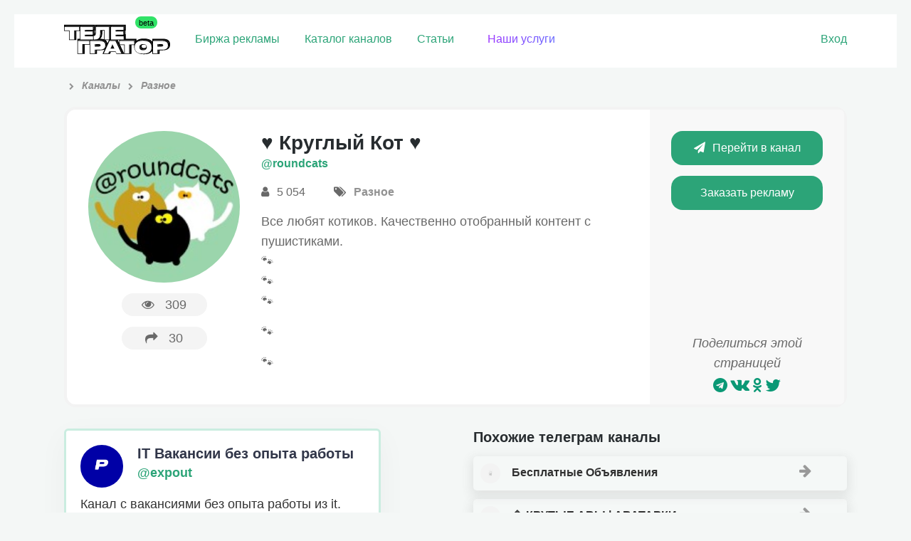

--- FILE ---
content_type: text/html; charset=UTF-8
request_url: https://telegrator.ru/channels/raznoe/roundcats/
body_size: 11691
content:
<!DOCTYPE html>
<html class="html inner_page">
<head>
	<meta http-equiv="Content-type" content="text/html; charset=UTF-8">
	<meta name="viewport" content="width=device-width, initial-scale=1">
	<meta name="format-detection" content="telephone=no" />
		<link rel="icon" href="https://telegrator.ru/wp-content/uploads/2022/10/Rectangle-24.png" type="image/png">
		<title>&quot;♥️ Круглый Кот ♥️&quot; телеграм канал – Ссылка и обзор тг канала  – TELEGRATOR</title>
			<meta name="description" content="Telegram канал &quot;♥️ Круглый Кот ♥️&quot; из категории &quot;Разное&quot;. Отзывы о рекламе, статистика и официальная ссылка на тг канал ♥️ Круглый Кот ♥️. Чтобы подписаться нажмите на кнопку.">
			<meta name='robots' content='max-image-preview:large' />
	<style>img:is([sizes="auto" i], [sizes^="auto," i]) { contain-intrinsic-size: 3000px 1500px }</style>
	<link rel='dns-prefetch' href='//maxcdn.bootstrapcdn.com' />
<link rel='stylesheet' id='wp-block-library-css' href='https://telegrator.ru/wp-includes/css/dist/block-library/style.css?ver=6.7.4' type='text/css' media='all' />
<style id='classic-theme-styles-inline-css' type='text/css'>
/**
 * These rules are needed for backwards compatibility.
 * They should match the button element rules in the base theme.json file.
 */
.wp-block-button__link {
	color: #ffffff;
	background-color: #32373c;
	border-radius: 9999px; /* 100% causes an oval, but any explicit but really high value retains the pill shape. */

	/* This needs a low specificity so it won't override the rules from the button element if defined in theme.json. */
	box-shadow: none;
	text-decoration: none;

	/* The extra 2px are added to size solids the same as the outline versions.*/
	padding: calc(0.667em + 2px) calc(1.333em + 2px);

	font-size: 1.125em;
}

.wp-block-file__button {
	background: #32373c;
	color: #ffffff;
	text-decoration: none;
}

</style>
<style id='global-styles-inline-css' type='text/css'>
:root{--wp--preset--aspect-ratio--square: 1;--wp--preset--aspect-ratio--4-3: 4/3;--wp--preset--aspect-ratio--3-4: 3/4;--wp--preset--aspect-ratio--3-2: 3/2;--wp--preset--aspect-ratio--2-3: 2/3;--wp--preset--aspect-ratio--16-9: 16/9;--wp--preset--aspect-ratio--9-16: 9/16;--wp--preset--color--black: #000000;--wp--preset--color--cyan-bluish-gray: #abb8c3;--wp--preset--color--white: #ffffff;--wp--preset--color--pale-pink: #f78da7;--wp--preset--color--vivid-red: #cf2e2e;--wp--preset--color--luminous-vivid-orange: #ff6900;--wp--preset--color--luminous-vivid-amber: #fcb900;--wp--preset--color--light-green-cyan: #7bdcb5;--wp--preset--color--vivid-green-cyan: #00d084;--wp--preset--color--pale-cyan-blue: #8ed1fc;--wp--preset--color--vivid-cyan-blue: #0693e3;--wp--preset--color--vivid-purple: #9b51e0;--wp--preset--gradient--vivid-cyan-blue-to-vivid-purple: linear-gradient(135deg,rgba(6,147,227,1) 0%,rgb(155,81,224) 100%);--wp--preset--gradient--light-green-cyan-to-vivid-green-cyan: linear-gradient(135deg,rgb(122,220,180) 0%,rgb(0,208,130) 100%);--wp--preset--gradient--luminous-vivid-amber-to-luminous-vivid-orange: linear-gradient(135deg,rgba(252,185,0,1) 0%,rgba(255,105,0,1) 100%);--wp--preset--gradient--luminous-vivid-orange-to-vivid-red: linear-gradient(135deg,rgba(255,105,0,1) 0%,rgb(207,46,46) 100%);--wp--preset--gradient--very-light-gray-to-cyan-bluish-gray: linear-gradient(135deg,rgb(238,238,238) 0%,rgb(169,184,195) 100%);--wp--preset--gradient--cool-to-warm-spectrum: linear-gradient(135deg,rgb(74,234,220) 0%,rgb(151,120,209) 20%,rgb(207,42,186) 40%,rgb(238,44,130) 60%,rgb(251,105,98) 80%,rgb(254,248,76) 100%);--wp--preset--gradient--blush-light-purple: linear-gradient(135deg,rgb(255,206,236) 0%,rgb(152,150,240) 100%);--wp--preset--gradient--blush-bordeaux: linear-gradient(135deg,rgb(254,205,165) 0%,rgb(254,45,45) 50%,rgb(107,0,62) 100%);--wp--preset--gradient--luminous-dusk: linear-gradient(135deg,rgb(255,203,112) 0%,rgb(199,81,192) 50%,rgb(65,88,208) 100%);--wp--preset--gradient--pale-ocean: linear-gradient(135deg,rgb(255,245,203) 0%,rgb(182,227,212) 50%,rgb(51,167,181) 100%);--wp--preset--gradient--electric-grass: linear-gradient(135deg,rgb(202,248,128) 0%,rgb(113,206,126) 100%);--wp--preset--gradient--midnight: linear-gradient(135deg,rgb(2,3,129) 0%,rgb(40,116,252) 100%);--wp--preset--font-size--small: 13px;--wp--preset--font-size--medium: 20px;--wp--preset--font-size--large: 36px;--wp--preset--font-size--x-large: 42px;--wp--preset--spacing--20: 0.44rem;--wp--preset--spacing--30: 0.67rem;--wp--preset--spacing--40: 1rem;--wp--preset--spacing--50: 1.5rem;--wp--preset--spacing--60: 2.25rem;--wp--preset--spacing--70: 3.38rem;--wp--preset--spacing--80: 5.06rem;--wp--preset--shadow--natural: 6px 6px 9px rgba(0, 0, 0, 0.2);--wp--preset--shadow--deep: 12px 12px 50px rgba(0, 0, 0, 0.4);--wp--preset--shadow--sharp: 6px 6px 0px rgba(0, 0, 0, 0.2);--wp--preset--shadow--outlined: 6px 6px 0px -3px rgba(255, 255, 255, 1), 6px 6px rgba(0, 0, 0, 1);--wp--preset--shadow--crisp: 6px 6px 0px rgba(0, 0, 0, 1);}:where(.is-layout-flex){gap: 0.5em;}:where(.is-layout-grid){gap: 0.5em;}body .is-layout-flex{display: flex;}.is-layout-flex{flex-wrap: wrap;align-items: center;}.is-layout-flex > :is(*, div){margin: 0;}body .is-layout-grid{display: grid;}.is-layout-grid > :is(*, div){margin: 0;}:where(.wp-block-columns.is-layout-flex){gap: 2em;}:where(.wp-block-columns.is-layout-grid){gap: 2em;}:where(.wp-block-post-template.is-layout-flex){gap: 1.25em;}:where(.wp-block-post-template.is-layout-grid){gap: 1.25em;}.has-black-color{color: var(--wp--preset--color--black) !important;}.has-cyan-bluish-gray-color{color: var(--wp--preset--color--cyan-bluish-gray) !important;}.has-white-color{color: var(--wp--preset--color--white) !important;}.has-pale-pink-color{color: var(--wp--preset--color--pale-pink) !important;}.has-vivid-red-color{color: var(--wp--preset--color--vivid-red) !important;}.has-luminous-vivid-orange-color{color: var(--wp--preset--color--luminous-vivid-orange) !important;}.has-luminous-vivid-amber-color{color: var(--wp--preset--color--luminous-vivid-amber) !important;}.has-light-green-cyan-color{color: var(--wp--preset--color--light-green-cyan) !important;}.has-vivid-green-cyan-color{color: var(--wp--preset--color--vivid-green-cyan) !important;}.has-pale-cyan-blue-color{color: var(--wp--preset--color--pale-cyan-blue) !important;}.has-vivid-cyan-blue-color{color: var(--wp--preset--color--vivid-cyan-blue) !important;}.has-vivid-purple-color{color: var(--wp--preset--color--vivid-purple) !important;}.has-black-background-color{background-color: var(--wp--preset--color--black) !important;}.has-cyan-bluish-gray-background-color{background-color: var(--wp--preset--color--cyan-bluish-gray) !important;}.has-white-background-color{background-color: var(--wp--preset--color--white) !important;}.has-pale-pink-background-color{background-color: var(--wp--preset--color--pale-pink) !important;}.has-vivid-red-background-color{background-color: var(--wp--preset--color--vivid-red) !important;}.has-luminous-vivid-orange-background-color{background-color: var(--wp--preset--color--luminous-vivid-orange) !important;}.has-luminous-vivid-amber-background-color{background-color: var(--wp--preset--color--luminous-vivid-amber) !important;}.has-light-green-cyan-background-color{background-color: var(--wp--preset--color--light-green-cyan) !important;}.has-vivid-green-cyan-background-color{background-color: var(--wp--preset--color--vivid-green-cyan) !important;}.has-pale-cyan-blue-background-color{background-color: var(--wp--preset--color--pale-cyan-blue) !important;}.has-vivid-cyan-blue-background-color{background-color: var(--wp--preset--color--vivid-cyan-blue) !important;}.has-vivid-purple-background-color{background-color: var(--wp--preset--color--vivid-purple) !important;}.has-black-border-color{border-color: var(--wp--preset--color--black) !important;}.has-cyan-bluish-gray-border-color{border-color: var(--wp--preset--color--cyan-bluish-gray) !important;}.has-white-border-color{border-color: var(--wp--preset--color--white) !important;}.has-pale-pink-border-color{border-color: var(--wp--preset--color--pale-pink) !important;}.has-vivid-red-border-color{border-color: var(--wp--preset--color--vivid-red) !important;}.has-luminous-vivid-orange-border-color{border-color: var(--wp--preset--color--luminous-vivid-orange) !important;}.has-luminous-vivid-amber-border-color{border-color: var(--wp--preset--color--luminous-vivid-amber) !important;}.has-light-green-cyan-border-color{border-color: var(--wp--preset--color--light-green-cyan) !important;}.has-vivid-green-cyan-border-color{border-color: var(--wp--preset--color--vivid-green-cyan) !important;}.has-pale-cyan-blue-border-color{border-color: var(--wp--preset--color--pale-cyan-blue) !important;}.has-vivid-cyan-blue-border-color{border-color: var(--wp--preset--color--vivid-cyan-blue) !important;}.has-vivid-purple-border-color{border-color: var(--wp--preset--color--vivid-purple) !important;}.has-vivid-cyan-blue-to-vivid-purple-gradient-background{background: var(--wp--preset--gradient--vivid-cyan-blue-to-vivid-purple) !important;}.has-light-green-cyan-to-vivid-green-cyan-gradient-background{background: var(--wp--preset--gradient--light-green-cyan-to-vivid-green-cyan) !important;}.has-luminous-vivid-amber-to-luminous-vivid-orange-gradient-background{background: var(--wp--preset--gradient--luminous-vivid-amber-to-luminous-vivid-orange) !important;}.has-luminous-vivid-orange-to-vivid-red-gradient-background{background: var(--wp--preset--gradient--luminous-vivid-orange-to-vivid-red) !important;}.has-very-light-gray-to-cyan-bluish-gray-gradient-background{background: var(--wp--preset--gradient--very-light-gray-to-cyan-bluish-gray) !important;}.has-cool-to-warm-spectrum-gradient-background{background: var(--wp--preset--gradient--cool-to-warm-spectrum) !important;}.has-blush-light-purple-gradient-background{background: var(--wp--preset--gradient--blush-light-purple) !important;}.has-blush-bordeaux-gradient-background{background: var(--wp--preset--gradient--blush-bordeaux) !important;}.has-luminous-dusk-gradient-background{background: var(--wp--preset--gradient--luminous-dusk) !important;}.has-pale-ocean-gradient-background{background: var(--wp--preset--gradient--pale-ocean) !important;}.has-electric-grass-gradient-background{background: var(--wp--preset--gradient--electric-grass) !important;}.has-midnight-gradient-background{background: var(--wp--preset--gradient--midnight) !important;}.has-small-font-size{font-size: var(--wp--preset--font-size--small) !important;}.has-medium-font-size{font-size: var(--wp--preset--font-size--medium) !important;}.has-large-font-size{font-size: var(--wp--preset--font-size--large) !important;}.has-x-large-font-size{font-size: var(--wp--preset--font-size--x-large) !important;}
:where(.wp-block-post-template.is-layout-flex){gap: 1.25em;}:where(.wp-block-post-template.is-layout-grid){gap: 1.25em;}
:where(.wp-block-columns.is-layout-flex){gap: 2em;}:where(.wp-block-columns.is-layout-grid){gap: 2em;}
:root :where(.wp-block-pullquote){font-size: 1.5em;line-height: 1.6;}
</style>
<link rel='stylesheet' id='contact-form-7-css' href='https://telegrator.ru/wp-content/plugins/contact-form-7/includes/css/styles.css?ver=6.1.3' type='text/css' media='all' />
<style id='contact-form-7-inline-css' type='text/css'>
.wpcf7 .wpcf7-recaptcha iframe {margin-bottom: 0;}.wpcf7 .wpcf7-recaptcha[data-align="center"] > div {margin: 0 auto;}.wpcf7 .wpcf7-recaptcha[data-align="right"] > div {margin: 0 0 0 auto;}
</style>
<link rel='stylesheet' id='toc-screen-css' href='https://telegrator.ru/wp-content/plugins/table-of-contents-plus/screen.min.css?ver=2411.1' type='text/css' media='all' />
<style id='toc-screen-inline-css' type='text/css'>
div#toc_container {background: #f6f7f6;border: 1px solid #ffffff;}div#toc_container ul li {font-size: 100%;}
</style>
<link rel='stylesheet' id='theme-style-css' href='https://telegrator.ru/wp-content/themes/telega/style.css?ver=1762832915' type='text/css' media='all' />
<style id='theme-style-inline-css' type='text/css'>
#tab_members:checked ~ #content-tab-members, #tab_posts:checked ~ #content-tab-posts, #tab_views:checked ~ #content-tab-views, #tab_coverage:checked ~ #content-tab-coverage, #tab_err:checked ~ #content-tab-err {display: block}
</style>
<link rel='stylesheet' id='fontawesome-css' href='https://maxcdn.bootstrapcdn.com/font-awesome/4.7.0/css/font-awesome.min.css' type='text/css' media='all' />
<link rel='stylesheet' id='wpdreams-asp-basic-css' href='https://telegrator.ru/wp-content/plugins/ajax-search-pro/css/style.basic.css?ver=5FXpHx' type='text/css' media='all' />
<link rel='stylesheet' id='wpdreams-asp-chosen-css' href='https://telegrator.ru/wp-content/plugins/ajax-search-pro/css/chosen/chosen.css?ver=5FXpHx' type='text/css' media='all' />
<link rel='stylesheet' id='wpdreams-ajaxsearchpro-instances-css' href='https://telegrator.ru/wp-content/uploads/asp_upload/style.instances.css?ver=5FXpHx' type='text/css' media='all' />
<script type="text/javascript" src="https://telegrator.ru/wp-includes/js/jquery/jquery.js?ver=3.7.1" id="jquery-core-js"></script>
<script type="text/javascript" src="https://telegrator.ru/wp-includes/js/jquery/jquery-migrate.js?ver=3.4.1" id="jquery-migrate-js"></script>
<script type="text/javascript" src="https://telegrator.ru/wp-content/themes/telega/js/plugins.js?ver=1561760913" id="theme-plugins-js"></script>
<script type="text/javascript" id="theme-scripts-js-extra">
/* <![CDATA[ */
var update_visits = {"url":"https:\/\/telegrator.ru\/wp-admin\/admin-ajax.php"};
var get_chart = {"url":"https:\/\/telegrator.ru\/wp-admin\/admin-ajax.php"};
var get_channels_compare_list = {"url":"https:\/\/telegrator.ru\/wp-admin\/admin-ajax.php"};
/* ]]> */
</script>
<script type="text/javascript" src="https://telegrator.ru/wp-content/themes/telega/js/scripts.js?ver=1739098488" id="theme-scripts-js"></script>
<script type="text/javascript" src="https://telegrator.ru/wp-content/themes/telega/js/scripts-user.js?ver=1671809578" id="scripts-user-js"></script>
<link rel="https://api.w.org/" href="https://telegrator.ru/wp-json/" /><link rel="canonical" href="https://telegrator.ru/channels/raznoe/roundcats/" />
<!-- Markup (JSON-LD) structured in schema.org ver.4.8.1 START -->
<script type="application/ld+json">
{
    "@context": "https://schema.org",
    "@type": "BreadcrumbList",
    "itemListElement": [
        {
            "@type": "ListItem",
            "position": 1,
            "item": {
                "@id": "https://telegrator.ru",
                "name": "Телегратор"
            }
        },
        {
            "@type": "ListItem",
            "position": 2,
            "item": {
                "@id": "https://telegrator.ru/channels/",
                "name": "Каналы"
            }
        },
        {
            "@type": "ListItem",
            "position": 3,
            "item": {
                "@id": "https://telegrator.ru/channels/raznoe/",
                "name": "Разное"
            }
        },
        {
            "@type": "ListItem",
            "position": 4,
            "item": {
                "@id": "https://telegrator.ru/channels/raznoe/roundcats/",
                "name": "♥️ Круглый Кот ♥️"
            }
        }
    ]
}
</script>
<!-- Markup (JSON-LD) structured in schema.org END -->
                <link href='//fonts.googleapis.com/css?family=Open+Sans:300|Open+Sans:400|Open+Sans:700' rel='stylesheet' type='text/css'>
                                <link href='//fonts.googleapis.com/css?family=Lato:300|Lato:400|Lato:700' rel='stylesheet' type='text/css'>
                            <style type="text/css">
                <!--
                @font-face {
                    font-family: 'asppsicons2';
                    src: url('https://telegrator.ru/wp-content/plugins/ajax-search-pro/css/fonts/icons/icons2.eot');
                    src: url('https://telegrator.ru/wp-content/plugins/ajax-search-pro/css/fonts/icons/icons2.eot?#iefix') format('embedded-opentype'),
                    url('https://telegrator.ru/wp-content/plugins/ajax-search-pro/css/fonts/icons/icons2.woff2') format('woff2'),
                    url('https://telegrator.ru/wp-content/plugins/ajax-search-pro/css/fonts/icons/icons2.woff') format('woff'),
                    url('https://telegrator.ru/wp-content/plugins/ajax-search-pro/css/fonts/icons/icons2.ttf') format('truetype'),
                    url('https://telegrator.ru/wp-content/plugins/ajax-search-pro/css/fonts/icons/icons2.svg#icons') format('svg');
                    font-weight: normal;
                    font-style: normal;
                }
                .asp_m{height: 0;}                -->
            </style>
                        <script type="text/javascript">
                if ( typeof _ASP !== "undefined" && _ASP !== null && typeof _ASP.initialize !== "undefined" )
                    _ASP.initialize();
            </script>
            		<style type="text/css" id="wp-custom-css">
			#toc_container {
    background: #f9f9f9;
    /* border: 1px solid #aaa; */
    padding: 15px 48px;
    margin-bottom: 1em;
    /* width: 106%; */
        display: block;
    font-size: 95%;
    margin: 0px -25px 26px -25px;
    /* margin-right: -24px; */
}




.select-prod {
  
    padding: 0px 17px !important;
    border-radius: 67px;
    line-height: 34px;
    display: -webkit-inline-box;
    color: #ff9b00;
}
.select-prod:hover {
    transition: 0.3s;
    color: #ffffff !important;
    background: #4eb58f;
    transform: translate3d(0px, -2px, 0px);
    box-shadow: 0 6px 15px 1px rgba(80, 80, 80, 0.18) !important;
	}

.ya-share2__container_size_m .ya-share2__counter {
    font-size: 18px;
    line-height: 24px;
    padding: 0 8px;
    color: #0a9875;
}

.ya-share2 .ya-share2__icon {
    color: #0a9875;
}


.shared
{    
    display: flex;
    justify-content: space-between;
    background: #daefed;
    padding: 20px 80px 10px;
    color: #53a792;
    font-weight: 900;
    font-size: 18px;
}		</style>
			<link rel="manifest" href="/manifest.json">
	<!-- Yandex.Metrika counter --> <script type="text/javascript" > (function(m,e,t,r,i,k,a){m[i]=m[i]||function(){(m[i].a=m[i].a||[]).push(arguments)}; m[i].l=1*new Date();k=e.createElement(t),a=e.getElementsByTagName(t)[0],k.async=1,k.src=r,a.parentNode.insertBefore(k,a)}) (window, document, "script", "https://mc.yandex.ru/metrika/tag.js", "ym"); ym(48149771, "init", { clickmap:true, trackLinks:true, accurateTrackBounce:true, webvisor:true }); </script> <noscript><div><img src="https://mc.yandex.ru/watch/48149771" style="position:absolute; left:-9999px;" alt="" /></div></noscript> <!-- /Yandex.Metrika counter -->
	<meta name="yandex-verification" content="c03f0d36ef370db6" />
<meta name="google-site-verification" content="DFaFglvyjcDAeAMLu4mRFn0lHkhtKwvnZL4pe4C43H8" />
	<!-- Yandex.RTB -->
<script>window.yaContextCb=window.yaContextCb||[]</script>
<script src="https://yandex.ru/ads/system/context.js" async></script>
</head>
<body class="channel-template-default single single-channel postid-10436">
	<header>
		<div class="header_top">
			<div class="row_mobile row">
				<div class="pull_left header_logo">
					<a class="logo" href="/" data-wpel-link="internal"><img src="https://telegrator.ru/wp-content/uploads/2022/12/Group-51.svg" alt="logo"></a>
				</div>
				<div class="pull_left header_nav">
					<nav class="main">
						<ul id="menu-verhnee-menyu" class=""><li id="menu-item-36372" class="gomodal menu-item menu-item-type-custom menu-item-object-custom menu-item-36372"><a href="/channels-stock/" data-wpel-link="internal">Биржа рекламы</a></li>
<li id="menu-item-31" class="menu-item menu-item-type-post_type_archive menu-item-object-channel menu-item-31"><a href="https://telegrator.ru/channels/" data-wpel-link="internal">Каталог каналов</a></li>
<li id="menu-item-302" class="menu-item menu-item-type-post_type_archive menu-item-object-article menu-item-302"><a href="https://telegrator.ru/articles/" data-wpel-link="internal">Статьи</a></li>
<li id="menu-item-1099" class="raketa menu-item menu-item-type-post_type menu-item-object-page menu-item-1099"><a href="https://telegrator.ru/uslugi/" data-wpel-link="internal">Наши услуги</a></li>
</ul>					</nav>
				</div>

								<div class="pull_right header_user">
											<span class="header_user_links">
							<a href="#" class=" open_login_form">Вход</a>
						</span>
									</div>
			</div>
		</div>
				
	
	</header>
<section class="content channel_content pt_10">
	<div class="row">

					
				
				<div class="breadcrumbs" itemscope itemtype="http://schema.org/BreadcrumbList"><span itemprop="itemListElement" itemscope itemtype="http://schema.org/ListItem"><a href="https://telegrator.ru" itemprop="item" data-wpel-link="internal"><span itemprop="name"></span></a></span><span class="kb_sep"> <i class="fa fa-chevron-right" aria-hidden="true"></i> </span>
<span itemprop="itemListElement" itemscope itemtype="http://schema.org/ListItem"><a href="https://telegrator.ru/channels/" itemprop="item" data-wpel-link="internal"><span itemprop="name">Каналы</span></a></span><span class="kb_sep"> <i class="fa fa-chevron-right" aria-hidden="true"></i> </span>
<span itemprop="itemListElement" itemscope itemtype="http://schema.org/ListItem"><a href="https://telegrator.ru/channels/raznoe/" itemprop="item" data-wpel-link="internal"><span itemprop="name">Разное</span></a></span></div> 

				<div class="row channel_main  mb_30">
					<div class="span3 span4_t span12_sm channel_main_left center">
						<img src="https://telegrator.ru/wp-content/uploads/2019/12/chat_avatar-163.jpg" alt="" width="150" height="150" loading="lazy" decoding="async" class="aligncenter" srcset="https://telegrator.ru/wp-content/cache/thumb/27/24fa083f678d027_150x0.jpg">						<p class="channel_counters">
							<span>
								<span class="popup_on_hover right_center left_arr"><i class="fa fa-eye" aria-hidden="true"></i>309<small>Просмотры</small></span>
							</span>
							<span>
																<span class="popup_on_hover right_center left_arr"><i class="fa fa-share" aria-hidden="true"></i><span class="channel_visits">30</span><small>Переходы</small></span>
							</span>
						</p>
					</div>
					<div class="span6 span8_t span12_sm channel_main_center">
						<h1>♥️ Круглый Кот ♥️</h1>
						<p class="channel_username"><a href="https://t.me/roundcats" rel="nofollow external noopener noreferrer" target="_blank" data-wpel-link="external">@roundcats</a></p>
												<p class="channel_adds">
							<span class="popup_on_hover center_top bott_arr"><i class="fa fa-user" aria-hidden="true"></i> 5 054<small>Подписчики</small></span>
							<span class="popup_on_hover center_top bott_arr"><i class="fa fa-tags" aria-hidden="true"></i> <a href="https://telegrator.ru/channels/raznoe/" data-wpel-link="internal">Разное</a><small>Категория</small></span>
						</p>
						<p><p>Все любят котиков. Качественно отобранный контент с пушистиками.<br />
🐾<br />
🐾<br />
🐾</p>
<p>🐾</p>
<p>🐾</p>
</p>
					</div>
					<div class="span3 span12_t channel_main_right center">
						<p>
							<a href="https://t.me/roundcats" class="button channel__button" data-channel-id="10436" rel="nofollow external noopener noreferrer" target="_blank" data-wpel-link="external"><i class="fa fa-paper-plane" aria-hidden="true"></i>Перейти в канал</a>
						</p>
																												<p>
									<a href="https://t.me/ga_rant" class="button" rel="nofollow external noopener noreferrer" target="_blank" data-wpel-link="external">Заказать рекламу</a>
									 
								</p>
																			<div class="channel_share">
							<p>Поделиться этой страницей</p>
							<script src="//yastatic.net/es5-shims/0.0.2/es5-shims.min.js"></script>
							<script src="//yastatic.net/share2/share.js"></script>
							<div class="ya-share2" data-services="telegram,vkontakte,facebook,odnoklassniki,gplus,twitter"></div>
						</div>
					</div>
				</div>
								<div class="row">
					<div class="span6 span12_t">	<div class="ads-channels">
							<div class="ads-channel ">
						<div class="ads-head">
							<div class="ads-img">
								<img src="https://telegrator.ru/wp-content/uploads/2022/03/Resurs-15holder.png" alt="">
							</div>
							<div style="line-height:30px;">
								<h3>IT Вакансии без опыта работы</h3>
																	<p><a href="https://t.me/+Tudo33mX0PllODMy" data-wpel-link="external" rel="nofollow external noopener noreferrer">@expout</a></p>
															</div>
							
						</div>
						<div class="ads-description">Канал с вакансиями без опыта работы из it. </div> 
														<div class="ads-subscribe">
									<a href="https://t.me/+Tudo33mX0PllODMy" class="ads__button  button"><i
											class="fa fa-solid fa-arrow-right" aria-hidden="true"></i>Посмотреть</a>
								</div>
												</div>
									<div class="ads-channel ">
						<div class="ads-head">
							<div class="ads-img">
								<img src="https://telegrator.ru/wp-content/uploads/2019/04/photo_2019-04-17_11-05-43.jpg" alt="">
							</div>
							<div style="line-height:30px;">
								<h3>100 000 Шопоголиков</h3>
																	<p><a href="https://t.me/+18V1BrVFQ7AyNGJi" data-wpel-link="external" rel="nofollow external noopener noreferrer">@LOWCS</a></p>
															</div>
							
						</div>
						<div class="ads-description">Читают этот канал. </div> 
														<div class="ads-subscribe">
									<a href="https://t.me/+18V1BrVFQ7AyNGJi" class="ads__button  button"><i
											class="fa fa-solid fa-arrow-right" aria-hidden="true"></i>Посмотреть</a>
								</div>
												</div>
									<div class="ads-channel ">
						<div class="ads-head">
							<div class="ads-img">
								<img src="https://telegrator.ru/wp-content/uploads/2023/02/2023-02-14-11.36.02.jpg" alt="">
							</div>
							<div style="line-height:30px;">
								<h3>Добрые новости – Makes Your Day</h3>
																	<p><a href="https://t.me/+HwgoMYXV3QZlODhi" data-wpel-link="external" rel="nofollow external noopener noreferrer">@makes_your_day_news</a></p>
															</div>
							
						</div>
						<div class="ads-description">Первый телеграм канал с добрыми новостями. Что бы вы не полетели кукухой.</div> 
														<div class="ads-subscribe">
									<a href="https://t.me/+HwgoMYXV3QZlODhi" class="ads__button  button"><i
											class="fa fa-solid fa-arrow-right" aria-hidden="true"></i>Посмотреть</a>
								</div>
												</div>
									<div class="ads-channel ">
						<div class="ads-head">
							<div class="ads-img">
								<img src="https://telegrator.ru/wp-content/uploads/2018/12/2020-12-31_00-38-18.png" alt="">
							</div>
							<div style="line-height:30px;">
								<h3>American Bet</h3>
																	<p><a href="https://t.me/+GlyqeL1ebVszZjhi" data-wpel-link="external" rel="nofollow external noopener noreferrer">@AmericanBets</a></p>
															</div>
							
						</div>
						<div class="ads-description">Бесплатные прогнозы на хоккей от бывшего хоккеиста. Ежедневная аналитика. Кф от 2. </div> 
														<div class="ads-subscribe">
									<a href="https://t.me/+GlyqeL1ebVszZjhi" class="ads__button  button"><i
											class="fa fa-solid fa-arrow-right" aria-hidden="true"></i>Посмотреть</a>
								</div>
												</div>
									<div class="ads-channel ">
						<div class="ads-head">
							<div class="ads-img">
								<img src="https://telegrator.ru/wp-content/uploads/2018/12/Snimok-ekrana-2023-06-12-v-21.24.54.png" alt="">
							</div>
							<div style="line-height:30px;">
								<h3>Clever BET</h3>
																	<p><a href="https://t.me/Betsshowbot" data-wpel-link="external" rel="nofollow external noopener noreferrer">@@CleverBET</a></p>
															</div>
							
						</div>
						<div class="ads-description">Телеграм канал с бесплатными прогнозами по футболу и хоккею от спортивного аналитика. Автор прошел проверки верификаторов.</div> 
														<div class="ads-subscribe">
									<a href="https://t.me/Betsshowbot" class="ads__button  button"><i
											class="fa fa-solid fa-arrow-right" aria-hidden="true"></i>Посмотреть</a>
								</div>
												</div>
									<div class="ads-channel ">
						<div class="ads-head">
							<div class="ads-img">
								<img src="https://telegrator.ru/wp-content/uploads/2024/11/2024-11-06-16.07.35.jpg" alt="">
							</div>
							<div style="line-height:30px;">
								<h3>ИнстаМеста России 🎒 Тур блог </h3>
																	<p><a href="https://t.me/+rii4t9cNTdc3ZmRi" data-wpel-link="external" rel="nofollow external noopener noreferrer">@efimova_travel</a></p>
															</div>
							
						</div>
						<div class="ads-description">Про лучшие неизвестные места в России. Авторский трэвел блог.</div> 
														<div class="ads-subscribe">
									<a href="https://t.me/+rii4t9cNTdc3ZmRi" class="ads__button  button"><i
											class="fa fa-solid fa-arrow-right" aria-hidden="true"></i>Посмотреть</a>
								</div>
												</div>
									<div class="ads-channel ">
						<div class="ads-head">
							<div class="ads-img">
								<img src="https://telegrator.ru/wp-content/uploads/2025/04/0.png" alt="">
							</div>
							<div style="line-height:30px;">
								<h3>STARS Бесплатно</h3>
																	<p><a href="https://t.me/starsobot_bot" data-wpel-link="external" rel="nofollow external noopener noreferrer">@starsobot </a></p>
															</div>
							
						</div>
						<div class="ads-description">Бот с самыми дешевыми Telegram stars. Дешевле рынка. Покупка с карт. </div> 
														<div class="ads-subscribe">
									<a href="https://t.me/starsobot_bot" class="ads__button  button"><i
											class="fa fa-solid fa-arrow-right" aria-hidden="true"></i>Посмотреть</a>
								</div>
												</div>
					</div>
</div>
					<div class="span6 span12_t"><div class="single-channels-related">
	<h2>Похожие телеграм каналы</h2>
			<div class="related-channels">
							
				<div class="related-channel-item">
					<a href="https://telegrator.ru/channels/raznoe/uninews7/" data-wpel-link="internal">
						<img src="https://telegrator.ru/wp-content/plugins/kama-thumbnail/no_photo.jpg" alt="" width="40" height="26" loading="lazy" decoding="async" class="aligncenter" srcset="https://telegrator.ru/wp-content/cache/thumb/01/7887d31017e5901_40x0.jpg">						Бесплатные Объявления						<i class="fa fa-arrow-right"></i>
					</a>

				</div>
							
				<div class="related-channel-item">
					<a href="https://telegrator.ru/channels/raznoe/anime4_avatarki/" data-wpel-link="internal">
						<img src="https://telegrator.ru/wp-content/plugins/kama-thumbnail/no_photo.jpg" alt="" width="40" height="26" loading="lazy" decoding="async" class="aligncenter" srcset="https://telegrator.ru/wp-content/cache/thumb/01/7887d31017e5901_40x0.jpg">						🩸 КРУТЫЕ АВЫ | АВАТАРКИ						<i class="fa fa-arrow-right"></i>
					</a>

				</div>
							
				<div class="related-channel-item">
					<a href="https://telegrator.ru/channels/raznoe/prosmotrturbopiarbot/" data-wpel-link="internal">
						<img src="https://telegrator.ru/wp-content/uploads/2022/12/chat_avatar-16.jpg" alt="" width="40" height="40" loading="lazy" decoding="async" class="aligncenter" srcset="https://telegrator.ru/wp-content/cache/thumb/ec/ebeed0bdb73fbec_40x0.jpg">						КАНАЛ ПРОСМОТРОВ @turbo_piar_bot						<i class="fa fa-arrow-right"></i>
					</a>

				</div>
							
				<div class="related-channel-item">
					<a href="https://telegrator.ru/channels/raznoe/vzpiarch1k/" data-wpel-link="internal">
						<img src="https://telegrator.ru/wp-content/plugins/kama-thumbnail/no_photo.jpg" alt="" width="40" height="26" loading="lazy" decoding="async" class="aligncenter" srcset="https://telegrator.ru/wp-content/cache/thumb/01/7887d31017e5901_40x0.jpg">						Пиар чат / Ролок / Взаимные подписки						<i class="fa fa-arrow-right"></i>
					</a>

				</div>
			
					</div>
		</div>

</div>
				</div>

				<div class="row channel_extra">
					<div class="span5 span12_t channel_advertising">
						<h2>Реклама на канале</h2>
													<div class="channel_advertising_adds box_shadow_2p br_6">
								<div class="channel_advertising_adds_main row">
									<div class="span4 span12_smt">
										<small>Стоимость <br />размещения</small>
										<span>400<i class="fa fa-rub" aria-hidden="true"></i></span>
									</div>
									<div class="span4 span12_smt">
										<small>Время (часов) <br />в ТОПе / в ленте</small>
										<span>2/48</span>
									</div>
									<div class="span4 span12_smt">
										<small>Взаимный <br />пиар</small>
										<span><i class="fa fa-check" aria-hidden="true"></i>Да</span>
									</div>
								</div>
								<p class="channel_advertising_conditions_label">Дополнительные условия рекламы:</p>
																<div class="row channel_advertising_conditions"><p>Не рекламирую пошлые каналы</p>
</div>
							</div>
												<div class="channel_facts">
							<p>На телеграторе с <span class="green">30.12.2019</span></p>
						</div>
					</div>
					<div class="span7 span12_t channel_statistics">
						<h2>Общая статистика </h2>
						<div class="statistics_blocks box_shadow_2p br_6 row">
							<!--<a href="#" class="get_chart span3 span6_t" data-post-id="" data-metric="members" data-period="today">
								<span>
																	</span>
								<small>Кол-во подписчиков</small>
							</a>-->
							<a href="#" class="get_chart span3 span6_t" data-post-id="10436" data-metric="posts" data-period="week">
								<span>

									0								</span>
								<small>В среднем публикаций в сутки</small>
							</a>
							<a href="#" class="get_chart span3 span6_t" data-post-id="10436" data-metric="views" data-period="week">
								<span>
									0								</span>
								<small>Просмотров на публикацию</small>
							</a>


							<!--<a href="#" class="get_chart span3 span6_t" data-post-id="" data-metric="coverage" data-period="week">
								<span>
																	</span>
								<small>Просмотров на все посты</small>
							</a>-->
							<a href="#" class="get_chart span3 span6_t" data-post-id="10436" data-metric="err" data-period="week">
								<span>
									0%

								</span>
								<small>Вовлеченности аудитории</small>
							</a>
																						<div class="span3 span6_t">
									<span>
										2376									</span>
									<small>Возраст канала, дней</small>
								</div>
													</div>

						<div class="row channel_stat_tabs hidden_m mt_30">
														<!--
							<div class="tabs">
																	<input id="tab_members" type="radio" name="tabs" checked>
									<label for="tab_members" title="Подписчики">Подписчики</label>
																	<input id="tab_posts" type="radio" name="tabs">
									<label for="tab_posts" title="Публикации">Публикации</label>
																	<input id="tab_views" type="radio" name="tabs">
									<label for="tab_views" title="Просмотры">Просмотры</label>
																	<input id="tab_coverage" type="radio" name="tabs">
									<label for="tab_coverage" title="Охват">Охват</label>
																	<input id="tab_err" type="radio" name="tabs">
									<label for="tab_err" title="ERR">ERR</label>
																*/
									<div class="tab_content" id="content-tab-members"></div>
								*/
									<div class="tab_content" id="content-tab-posts"></div>
								*/
									<div class="tab_content" id="content-tab-views"></div>
								*/
									<div class="tab_content" id="content-tab-coverage"></div>
								*/
									<div class="tab_content" id="content-tab-err"></div>
															</div>
                          -->
						</div>

					</div>
				</div>

					
	</div>
</section>

	<footer>
		<div class="row footer_top">
			<div class="footer__contacts">
			<div class="span6 span12_sm"> По вопросам сотрудничества - <a href="https://t.me/ga_rant" rel="nofollow external noopener noreferrer" target="_blank" data-wpel-link="external">t.me/Ga_Rant</a> </div>
			<div class="span6 span12_sm">По всем остальным вопросам - <a href="mailto:ads@telegrator.ru" rel="nofollow" target="_blank">ads@telegrator.ru</a>
			<div>Настоящий ресурс может содержать материалы 18+</div>
			</div>	
				</div>
				
				
			
			</div>
			</div>
			
		</div>
		<div class="row footer_bottom">
			
			
		
			<nav class="footer">
					
				<div class="footer__submenu">
					<ul>
						<li><a href="/jobs" data-wpel-link="internal">Вакансии</a></li>
						<li><a href="/about" data-wpel-link="internal">О проекте</a></li>
					</ul>
				</div>	
				<ul id="menu-verhnee-menyu-1" class=""><li class="gomodal menu-item menu-item-type-custom menu-item-object-custom menu-item-36372"><a href="/channels-stock/" data-wpel-link="internal">Биржа рекламы</a></li>
<li class="menu-item menu-item-type-post_type_archive menu-item-object-channel menu-item-31"><a href="https://telegrator.ru/channels/" data-wpel-link="internal">Каталог каналов</a></li>
<li class="menu-item menu-item-type-post_type_archive menu-item-object-article menu-item-302"><a href="https://telegrator.ru/articles/" data-wpel-link="internal">Статьи</a></li>
<li class="raketa menu-item menu-item-type-post_type menu-item-object-page menu-item-1099"><a href="https://telegrator.ru/uslugi/" data-wpel-link="internal">Наши услуги</a></li>
</ul>				
			</nav>
			<div class="footer__copyright  ">© 2016 - 2026 Telegrator.ru – All Rights Reserved</div>
		</div>
	</footer>
	
	<ul id="menu-verhnee-menyu-2" class="mobile_nav "><li class="mobile_nav_user"><a href="#" class="open_login_form">Вход/Регистрация</a></li><li class="gomodal menu-item menu-item-type-custom menu-item-object-custom menu-item-36372"><a href="/channels-stock/" data-wpel-link="internal">Биржа рекламы</a></li>
<li class="menu-item menu-item-type-post_type_archive menu-item-object-channel menu-item-31"><a href="https://telegrator.ru/channels/" data-wpel-link="internal">Каталог каналов</a></li>
<li class="menu-item menu-item-type-post_type_archive menu-item-object-article menu-item-302"><a href="https://telegrator.ru/articles/" data-wpel-link="internal">Статьи</a></li>
<li class="raketa menu-item menu-item-type-post_type menu-item-object-page menu-item-1099"><a href="https://telegrator.ru/uslugi/" data-wpel-link="internal">Наши услуги</a></li>
</ul>		<div class="modal fade" id="modal-chart" aria-hidden="true" style="display: none;">
		<div class="modal-dialog">
			<button type="button" class="close" data-dismiss="modal"></button>
			<div class="modal-content"></div>
		</div>
	</div>
				<div class="modal fade" id="modal-login" aria-hidden="true" style="display: none;">
				<div class="modal-dialog">
					<button type="button" class="close" data-dismiss="modal"></button>
					<div class="modal-login-side">Авторизация</div>
					<div class="modal-content">
							<div class="form_login_wrap">
		<div class="form_login"></div>
		<script async src="https://telegram.org/js/telegram-widget.js?19" data-telegram-login="tgratorbot" data-size="large" data-onauth="onTelegramAuth(user)" data-request-access="write"></script>
		<div class="responce_wrap"></div>
	</div>
						</div>
				</div>
			</div>
		            <div class='asp_hidden_data' id="asp_hidden_data" style="display: none !important;">
                <svg style="position:absolute" height="0" width="0">
                    <filter id="aspblur">
                        <feGaussianBlur in="SourceGraphic" stdDeviation="4"/>
                    </filter>
                </svg>
                <svg style="position:absolute" height="0" width="0">
                    <filter id="no_aspblur"></filter>
                </svg>
            </div>
        <style id='core-block-supports-inline-css' type='text/css'>
/**
 * Core styles: block-supports
 */

</style>
<script type="text/javascript" src="https://telegrator.ru/wp-includes/js/dist/hooks.js?ver=5b4ec27a7b82f601224a" id="wp-hooks-js"></script>
<script type="text/javascript" src="https://telegrator.ru/wp-includes/js/dist/i18n.js?ver=2aff907006e2aa00e26e" id="wp-i18n-js"></script>
<script type="text/javascript" id="wp-i18n-js-after">
/* <![CDATA[ */
wp.i18n.setLocaleData( { 'text direction\u0004ltr': [ 'ltr' ] } );
/* ]]> */
</script>
<script type="text/javascript" src="https://telegrator.ru/wp-content/plugins/contact-form-7/includes/swv/js/index.js?ver=6.1.3" id="swv-js"></script>
<script type="text/javascript" id="contact-form-7-js-translations">
/* <![CDATA[ */
( function( domain, translations ) {
	var localeData = translations.locale_data[ domain ] || translations.locale_data.messages;
	localeData[""].domain = domain;
	wp.i18n.setLocaleData( localeData, domain );
} )( "contact-form-7", {"translation-revision-date":"2025-09-30 08:46:06+0000","generator":"GlotPress\/4.0.3","domain":"messages","locale_data":{"messages":{"":{"domain":"messages","plural-forms":"nplurals=3; plural=(n % 10 == 1 && n % 100 != 11) ? 0 : ((n % 10 >= 2 && n % 10 <= 4 && (n % 100 < 12 || n % 100 > 14)) ? 1 : 2);","lang":"ru"},"This contact form is placed in the wrong place.":["\u042d\u0442\u0430 \u043a\u043e\u043d\u0442\u0430\u043a\u0442\u043d\u0430\u044f \u0444\u043e\u0440\u043c\u0430 \u0440\u0430\u0437\u043c\u0435\u0449\u0435\u043d\u0430 \u0432 \u043d\u0435\u043f\u0440\u0430\u0432\u0438\u043b\u044c\u043d\u043e\u043c \u043c\u0435\u0441\u0442\u0435."],"Error:":["\u041e\u0448\u0438\u0431\u043a\u0430:"]}},"comment":{"reference":"includes\/js\/index.js"}} );
/* ]]> */
</script>
<script type="text/javascript" id="contact-form-7-js-before">
/* <![CDATA[ */
var wpcf7 = {
    "api": {
        "root": "https:\/\/telegrator.ru\/wp-json\/",
        "namespace": "contact-form-7\/v1"
    }
};
/* ]]> */
</script>
<script type="text/javascript" src="https://telegrator.ru/wp-content/plugins/contact-form-7/includes/js/index.js?ver=6.1.3" id="contact-form-7-js"></script>
<script type="text/javascript" id="toc-front-js-extra">
/* <![CDATA[ */
var tocplus = {"smooth_scroll":"1","visibility_show":"\u041f\u043e\u043a\u0430\u0437\u0430\u0442\u044c","visibility_hide":"\u0421\u043f\u0440\u044f\u0442\u0430\u0442\u044c","visibility_hide_by_default":"1","width":"Auto"};
/* ]]> */
</script>
<script type="text/javascript" src="https://telegrator.ru/wp-content/plugins/table-of-contents-plus/front.min.js?ver=2411.1" id="toc-front-js"></script>
<script type="text/javascript" src="https://telegrator.ru/wp-content/plugins/ajax-search-pro/js/nomin/photostack.js?ver=5FXpHx" id="wd-asp-photostack-js"></script>
<script type="text/javascript" src="https://telegrator.ru/wp-content/plugins/ajax-search-pro/js/min/chosen.jquery.min.js?ver=5FXpHx" id="wd-asp-chosen-js"></script>
<script type="text/javascript" id="wd-asp-ajaxsearchpro-js-extra">
/* <![CDATA[ */
var ASP = {"ajaxurl":"https:\/\/telegrator.ru\/wp-admin\/admin-ajax.php","backend_ajaxurl":"https:\/\/telegrator.ru\/wp-admin\/admin-ajax.php","js_scope":"jQuery","asp_url":"https:\/\/telegrator.ru\/wp-content\/plugins\/ajax-search-pro\/","upload_url":"https:\/\/telegrator.ru\/wp-content\/uploads\/asp_upload\/","detect_ajax":"0","media_query":"5FXpHx","version":"4991","scrollbar":"1","css_loaded":"1","js_retain_popstate":"0","fix_duplicates":"1"};
/* ]]> */
</script>
<script type="text/javascript" src="https://telegrator.ru/wp-content/plugins/ajax-search-pro/js/min/jquery.ajaxsearchpro-noui-isotope.min.js?ver=5FXpHx" id="wd-asp-ajaxsearchpro-js"></script>
<script type="text/javascript" src="https://telegrator.ru/wp-includes/js/jquery/ui/core.js?ver=1.13.3" id="jquery-ui-core-js"></script>
<script type="text/javascript" src="https://telegrator.ru/wp-includes/js/jquery/ui/datepicker.js?ver=1.13.3" id="jquery-ui-datepicker-js"></script>
<script type="text/javascript" id="jquery-ui-datepicker-js-after">
/* <![CDATA[ */
jQuery(function(jQuery){jQuery.datepicker.setDefaults({"closeText":"\u0417\u0430\u043a\u0440\u044b\u0442\u044c","currentText":"\u0421\u0435\u0433\u043e\u0434\u043d\u044f","monthNames":["\u042f\u043d\u0432\u0430\u0440\u044c","\u0424\u0435\u0432\u0440\u0430\u043b\u044c","\u041c\u0430\u0440\u0442","\u0410\u043f\u0440\u0435\u043b\u044c","\u041c\u0430\u0439","\u0418\u044e\u043d\u044c","\u0418\u044e\u043b\u044c","\u0410\u0432\u0433\u0443\u0441\u0442","\u0421\u0435\u043d\u0442\u044f\u0431\u0440\u044c","\u041e\u043a\u0442\u044f\u0431\u0440\u044c","\u041d\u043e\u044f\u0431\u0440\u044c","\u0414\u0435\u043a\u0430\u0431\u0440\u044c"],"monthNamesShort":["\u042f\u043d\u0432","\u0424\u0435\u0432","\u041c\u0430\u0440","\u0410\u043f\u0440","\u041c\u0430\u0439","\u0418\u044e\u043d","\u0418\u044e\u043b","\u0410\u0432\u0433","\u0421\u0435\u043d","\u041e\u043a\u0442","\u041d\u043e\u044f","\u0414\u0435\u043a"],"nextText":"\u0414\u0430\u043b\u0435\u0435","prevText":"\u041d\u0430\u0437\u0430\u0434","dayNames":["\u0412\u043e\u0441\u043a\u0440\u0435\u0441\u0435\u043d\u044c\u0435","\u041f\u043e\u043d\u0435\u0434\u0435\u043b\u044c\u043d\u0438\u043a","\u0412\u0442\u043e\u0440\u043d\u0438\u043a","\u0421\u0440\u0435\u0434\u0430","\u0427\u0435\u0442\u0432\u0435\u0440\u0433","\u041f\u044f\u0442\u043d\u0438\u0446\u0430","\u0421\u0443\u0431\u0431\u043e\u0442\u0430"],"dayNamesShort":["\u0412\u0441","\u041f\u043d","\u0412\u0442","\u0421\u0440","\u0427\u0442","\u041f\u0442","\u0421\u0431"],"dayNamesMin":["\u0412\u0441","\u041f\u043d","\u0412\u0442","\u0421\u0440","\u0427\u0442","\u041f\u0442","\u0421\u0431"],"dateFormat":"dd.mm.yy","firstDay":1,"isRTL":false});});
/* ]]> */
</script>
	<script type="text/javascript" >
		var $ = jQuery;
		$('.channel_link').on('click', function() {
			data = 'action=update_visits&channel_id='+$('.channel_link').data('channel-id');
			$.post( update_visits.url, data, function(response) {
				$('.channel_visits').html(response);
			});
		});
	</script>
		<script type="text/javascript" src="https://cdn.jsdelivr.net/npm/chart.js@2.7.1/dist/Chart.min.js"></script>
	<script type="text/javascript" >
		var $ = jQuery;
		$('.get_chart').on('click', function(e) {
			e.preventDefault();
			$('#modal-chart .modal-content').addClass('preloader');
			data = 'action=get_chart&post_id='+$(this).data('post-id')+'&metric='+$(this).data('metric')+'&period='+$(this).data('period');
			$.post(get_chart.url, data, function(response) {
				$('#modal-chart .modal-content').removeClass('preloader');
				var $modal = $('#modal-chart');
				$('#modal-chart .modal-content').html(response);
				$modal.modal('show');
			});
		});
		$('#modal-chart').on('click', '.update_chart:not(.active)', function(e) {
			e.preventDefault();
			$('#modal-chart .modal-content').addClass('preloader');
			data = 'action=get_chart&post_id='+$(this).data('post-id')+'&metric='+$(this).data('metric')+'&period='+$(this).data('period');
			$.post(get_chart.url, data, function(response) {
				$('#modal-chart .modal-content').removeClass('preloader');
				var $modal = $('#modal-chart');
				$('#modal-chart .modal-content').html(response);
			});
		});
		$('#modal-chart').on('click', '.update_chart.active', function(e) {
			e.preventDefault();
		});
								$('.tabs').on('click', '.update_chart.active', function(e) {
				e.preventDefault();
			});
							$('#content-tab-members').on('click', '.update_chart:not(.active)', function(e) {
					e.preventDefault();
					$('#content-tab-members').addClass('preloader');
					data = 'action=get_chart&post_id='+$(this).data('post-id')+'&metric='+$(this).data('metric')+'&period='+$(this).data('period')+'&location=page';
					$.post(get_chart.url, data, function(response) {
						$('#content-tab-members').css('height', $('#content-tab-members').height());
						$('#content-tab-members').removeClass('preloader');
						$('#content-tab-members').html(response);
						$('#content-tab-members').css('height', 'auto');
					});
				});
				$('#tab_members').change(function() {
					if (!$('#content-tab-members').html().trim()) {
						$('#content-tab-members').addClass('preloader');
						data = 'action=get_chart&post_id=10436&metric=members&period=today&location=page';
						$.post(get_chart.url, data, function(response) {
							$('#content-tab-members').removeClass('preloader');
							$('#content-tab-members').html(response);
							$('#content-tab-members').css('height', 'auto');
						});
					}
				});
							$('#content-tab-posts').on('click', '.update_chart:not(.active)', function(e) {
					e.preventDefault();
					$('#content-tab-posts').addClass('preloader');
					data = 'action=get_chart&post_id='+$(this).data('post-id')+'&metric='+$(this).data('metric')+'&period='+$(this).data('period')+'&location=page';
					$.post(get_chart.url, data, function(response) {
						$('#content-tab-posts').css('height', $('#content-tab-posts').height());
						$('#content-tab-posts').removeClass('preloader');
						$('#content-tab-posts').html(response);
						$('#content-tab-posts').css('height', 'auto');
					});
				});
				$('#tab_posts').change(function() {
					if (!$('#content-tab-posts').html().trim()) {
						$('#content-tab-posts').addClass('preloader');
						data = 'action=get_chart&post_id=10436&metric=posts&period=week&location=page';
						$.post(get_chart.url, data, function(response) {
							$('#content-tab-posts').removeClass('preloader');
							$('#content-tab-posts').html(response);
							$('#content-tab-posts').css('height', 'auto');
						});
					}
				});
							$('#content-tab-views').on('click', '.update_chart:not(.active)', function(e) {
					e.preventDefault();
					$('#content-tab-views').addClass('preloader');
					data = 'action=get_chart&post_id='+$(this).data('post-id')+'&metric='+$(this).data('metric')+'&period='+$(this).data('period')+'&location=page';
					$.post(get_chart.url, data, function(response) {
						$('#content-tab-views').css('height', $('#content-tab-views').height());
						$('#content-tab-views').removeClass('preloader');
						$('#content-tab-views').html(response);
						$('#content-tab-views').css('height', 'auto');
					});
				});
				$('#tab_views').change(function() {
					if (!$('#content-tab-views').html().trim()) {
						$('#content-tab-views').addClass('preloader');
						data = 'action=get_chart&post_id=10436&metric=views&period=week&location=page';
						$.post(get_chart.url, data, function(response) {
							$('#content-tab-views').removeClass('preloader');
							$('#content-tab-views').html(response);
							$('#content-tab-views').css('height', 'auto');
						});
					}
				});
							$('#content-tab-coverage').on('click', '.update_chart:not(.active)', function(e) {
					e.preventDefault();
					$('#content-tab-coverage').addClass('preloader');
					data = 'action=get_chart&post_id='+$(this).data('post-id')+'&metric='+$(this).data('metric')+'&period='+$(this).data('period')+'&location=page';
					$.post(get_chart.url, data, function(response) {
						$('#content-tab-coverage').css('height', $('#content-tab-coverage').height());
						$('#content-tab-coverage').removeClass('preloader');
						$('#content-tab-coverage').html(response);
						$('#content-tab-coverage').css('height', 'auto');
					});
				});
				$('#tab_coverage').change(function() {
					if (!$('#content-tab-coverage').html().trim()) {
						$('#content-tab-coverage').addClass('preloader');
						data = 'action=get_chart&post_id=10436&metric=coverage&period=week&location=page';
						$.post(get_chart.url, data, function(response) {
							$('#content-tab-coverage').removeClass('preloader');
							$('#content-tab-coverage').html(response);
							$('#content-tab-coverage').css('height', 'auto');
						});
					}
				});
							$('#content-tab-err').on('click', '.update_chart:not(.active)', function(e) {
					e.preventDefault();
					$('#content-tab-err').addClass('preloader');
					data = 'action=get_chart&post_id='+$(this).data('post-id')+'&metric='+$(this).data('metric')+'&period='+$(this).data('period')+'&location=page';
					$.post(get_chart.url, data, function(response) {
						$('#content-tab-err').css('height', $('#content-tab-err').height());
						$('#content-tab-err').removeClass('preloader');
						$('#content-tab-err').html(response);
						$('#content-tab-err').css('height', 'auto');
					});
				});
				$('#tab_err').change(function() {
					if (!$('#content-tab-err').html().trim()) {
						$('#content-tab-err').addClass('preloader');
						data = 'action=get_chart&post_id=10436&metric=err&period=week&location=page';
						$.post(get_chart.url, data, function(response) {
							$('#content-tab-err').removeClass('preloader');
							$('#content-tab-err').html(response);
							$('#content-tab-err').css('height', 'auto');
						});
					}
				});
						$(document).ready(function(){
									if ($('#content-tab-members').is(':visible')) {
						$('#content-tab-members').addClass('preloader');
						data = 'action=get_chart&post_id=10436&metric=members&period=today&location=page';
						$.post(get_chart.url, data, function(response) {
							$('#content-tab-members').removeClass('preloader');
							$('#content-tab-members').html(response);
							$('.tabs > div').css('height', $('#content-tab-members').height());
							$('#content-tab-members').css('height', 'auto');
						});
					}
									if ($('#content-tab-posts').is(':visible')) {
						$('#content-tab-posts').addClass('preloader');
						data = 'action=get_chart&post_id=10436&metric=posts&period=week&location=page';
						$.post(get_chart.url, data, function(response) {
							$('#content-tab-posts').removeClass('preloader');
							$('#content-tab-posts').html(response);
							$('.tabs > div').css('height', $('#content-tab-posts').height());
							$('#content-tab-posts').css('height', 'auto');
						});
					}
									if ($('#content-tab-views').is(':visible')) {
						$('#content-tab-views').addClass('preloader');
						data = 'action=get_chart&post_id=10436&metric=views&period=week&location=page';
						$.post(get_chart.url, data, function(response) {
							$('#content-tab-views').removeClass('preloader');
							$('#content-tab-views').html(response);
							$('.tabs > div').css('height', $('#content-tab-views').height());
							$('#content-tab-views').css('height', 'auto');
						});
					}
									if ($('#content-tab-coverage').is(':visible')) {
						$('#content-tab-coverage').addClass('preloader');
						data = 'action=get_chart&post_id=10436&metric=coverage&period=week&location=page';
						$.post(get_chart.url, data, function(response) {
							$('#content-tab-coverage').removeClass('preloader');
							$('#content-tab-coverage').html(response);
							$('.tabs > div').css('height', $('#content-tab-coverage').height());
							$('#content-tab-coverage').css('height', 'auto');
						});
					}
									if ($('#content-tab-err').is(':visible')) {
						$('#content-tab-err').addClass('preloader');
						data = 'action=get_chart&post_id=10436&metric=err&period=week&location=page';
						$.post(get_chart.url, data, function(response) {
							$('#content-tab-err').removeClass('preloader');
							$('#content-tab-err').html(response);
							$('.tabs > div').css('height', $('#content-tab-err').height());
							$('#content-tab-err').css('height', 'auto');
						});
					}
							});
			</script>
		<script type="text/javascript" >
		var $ = jQuery;
		$('.get_channels_compare_list').on('click', function(e) {
			e.preventDefault();
			if ($('.channels_compare_list').hasClass('opened')) {
				$('.channels_compare_list').removeClass('opened');
			}
			else {
				data = 'action=get_channels_compare_list&ids='+$(this).parent().parent().find('.channels_compare_num strong').data('ids');
				$.post(get_channels_compare_list.url, data, function(response) {
					$('.channels_compare_list').html(response);
					$('.channels_compare_list').addClass('opened');
				});
			}
		});
	</script>
			<script type="text/javascript" >
			var login_form        = jQuery('.form_login');
			var response_messages = jQuery('.form_login_wrap .responce_wrap');
			var ajaxurl           = 'https://telegrator.ru/wp-admin/admin-ajax.php';
			var redirecturl       = 'https://telegrator.ru/channels/raznoe/roundcats/';
			var nonce             = 'efe3330fb8';

			function onTelegramAuth(user) {

				//console.log(user);

				var data = new FormData();
				data.append( 'action', 'user_login_tlg' );
				data.append( 'nonce', nonce );
				data.append( 'data', JSON.stringify(user) );

				jQuery.ajax({
					url         : ajaxurl,
					type        : 'POST',
					data        : data,
					cache       : false,
					dataType    : 'json',
					processData : false,
					contentType : false,
					/*beforeSend  : function() {
						response_messages.slideUp();
					},*/
					success: function( response, status, jqXHR ){
						if ( response.success ) {
							response_messages.html('<p class="success">' + response.data + '</p>');

							setTimeout(function() {
								login_form.empty();
								response_messages.empty();
								document.location.href = redirecturl;
							}, 2000 );
						}
						else {
							response_messages.html('<div class="error">' + response.data + '</div>');
						}
					},
					error: function( jqXHR, status, errorThrown ){
						response_messages.html('<div class="error">ОШИБКА AJAX запроса: ' + status + '</div>');
					}
				});
			}

			$( 'body' ).on( 'click', '.open_login_form', function( e ) {
				e.preventDefault();
				$( '#modal-login' ).modal( 'show' );
			} );
			$( '#modal-login' ).on( 'hidden.bs.modal', function( e ) {
				login_form.empty();
				response_messages.empty();
			} );
		</script>
		<span class="btn_nav">
		<span class='sandwich'>
			<span class='sw-topper'></span>
			<span class='sw-bottom'></span>
			<span class='sw-footer'></span>
		</span>
	</span>
	
<script type="text/javascript"> 
var links = document.getElementsByTagName('a');
for (let link of links) {
 let href = link.href;
if (href.startsWith('https://telegrator')) continue;
//if(a.getAttribute('data-wpel-link') === 'external'){
    link.target = "_blank";
//}
}
</script><div class="scrollTopBox">
	<div class="scrollTopBoxInner">
				<a href="#" class="scrollTop"></a>
	</div>
</div>
 
 
</body>
</html>
